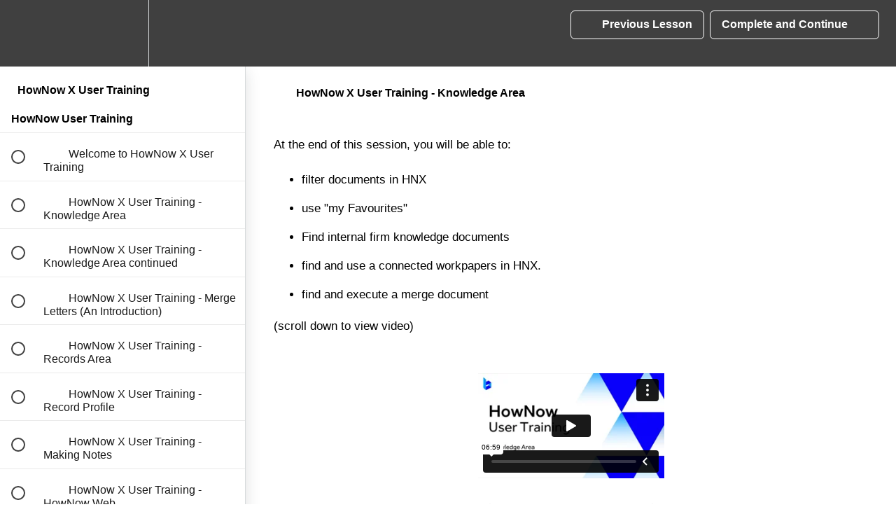

--- FILE ---
content_type: text/html; charset=UTF-8
request_url: https://player.vimeo.com/video/683625222
body_size: 6232
content:
<!DOCTYPE html>
<html lang="en">
<head>
  <meta charset="utf-8">
  <meta name="viewport" content="width=device-width,initial-scale=1,user-scalable=yes">
  
  <link rel="canonical" href="https://player.vimeo.com/video/683625222">
  <meta name="googlebot" content="noindex,indexifembedded">
  
  
  <title>Knowledge Area on Vimeo</title>
  <style>
      body, html, .player, .fallback {
          overflow: hidden;
          width: 100%;
          height: 100%;
          margin: 0;
          padding: 0;
      }
      .fallback {
          
              background-color: transparent;
          
      }
      .player.loading { opacity: 0; }
      .fallback iframe {
          position: fixed;
          left: 0;
          top: 0;
          width: 100%;
          height: 100%;
      }
  </style>
  <link rel="modulepreload" href="https://f.vimeocdn.com/p/4.46.25/js/player.module.js" crossorigin="anonymous">
  <link rel="modulepreload" href="https://f.vimeocdn.com/p/4.46.25/js/vendor.module.js" crossorigin="anonymous">
  <link rel="preload" href="https://f.vimeocdn.com/p/4.46.25/css/player.css" as="style">
</head>

<body>


<div class="vp-placeholder">
    <style>
        .vp-placeholder,
        .vp-placeholder-thumb,
        .vp-placeholder-thumb::before,
        .vp-placeholder-thumb::after {
            position: absolute;
            top: 0;
            bottom: 0;
            left: 0;
            right: 0;
        }
        .vp-placeholder {
            visibility: hidden;
            width: 100%;
            max-height: 100%;
            height: calc(720 / 1280 * 100vw);
            max-width: calc(1280 / 720 * 100vh);
            margin: auto;
        }
        .vp-placeholder-carousel {
            display: none;
            background-color: #000;
            position: absolute;
            left: 0;
            right: 0;
            bottom: -60px;
            height: 60px;
        }
    </style>

    

    
        <style>
            .vp-placeholder-thumb {
                overflow: hidden;
                width: 100%;
                max-height: 100%;
                margin: auto;
            }
            .vp-placeholder-thumb::before,
            .vp-placeholder-thumb::after {
                content: "";
                display: block;
                filter: blur(7px);
                margin: 0;
                background: url(https://i.vimeocdn.com/video/1385905191-ddb9fd68f6251fda8a013d2621d9496befc08685e320d5a4037a196f49faf006-d?mw=80&q=85) 50% 50% / contain no-repeat;
            }
            .vp-placeholder-thumb::before {
                 
                margin: -30px;
            }
        </style>
    

    <div class="vp-placeholder-thumb"></div>
    <div class="vp-placeholder-carousel"></div>
    <script>function placeholderInit(t,h,d,s,n,o){var i=t.querySelector(".vp-placeholder"),v=t.querySelector(".vp-placeholder-thumb");if(h){var p=function(){try{return window.self!==window.top}catch(a){return!0}}(),w=200,y=415,r=60;if(!p&&window.innerWidth>=w&&window.innerWidth<y){i.style.bottom=r+"px",i.style.maxHeight="calc(100vh - "+r+"px)",i.style.maxWidth="calc("+n+" / "+o+" * (100vh - "+r+"px))";var f=t.querySelector(".vp-placeholder-carousel");f.style.display="block"}}if(d){var e=new Image;e.onload=function(){var a=n/o,c=e.width/e.height;if(c<=.95*a||c>=1.05*a){var l=i.getBoundingClientRect(),g=l.right-l.left,b=l.bottom-l.top,m=window.innerWidth/g*100,x=window.innerHeight/b*100;v.style.height="calc("+e.height+" / "+e.width+" * "+m+"vw)",v.style.maxWidth="calc("+e.width+" / "+e.height+" * "+x+"vh)"}i.style.visibility="visible"},e.src=s}else i.style.visibility="visible"}
</script>
    <script>placeholderInit(document,  false ,  true , "https://i.vimeocdn.com/video/1385905191-ddb9fd68f6251fda8a013d2621d9496befc08685e320d5a4037a196f49faf006-d?mw=80\u0026q=85",  1280 ,  720 );</script>
</div>

<div id="player" class="player"></div>
<script>window.playerConfig = {"cdn_url":"https://f.vimeocdn.com","vimeo_api_url":"api.vimeo.com","request":{"files":{"dash":{"cdns":{"akfire_interconnect_quic":{"avc_url":"https://vod-adaptive-ak.vimeocdn.com/exp=1769840520~acl=%2F63592dfc-17cf-4077-af49-ee8231054adb%2Fpsid%3Dcb22ab3b793282bc8aefbfa8a370d99d832ada8128d3bfb96b9fb325ac585a5c%2F%2A~hmac=6ec68aee465a81524ff1bea76c124c02a247ff556cc00b3042911a113107c660/63592dfc-17cf-4077-af49-ee8231054adb/psid=cb22ab3b793282bc8aefbfa8a370d99d832ada8128d3bfb96b9fb325ac585a5c/v2/playlist/av/primary/prot/cXNyPTE/playlist.json?omit=av1-hevc\u0026pathsig=8c953e4f~UaFFOGKBdMGTW45YzHMlXn-VuensJJ7CEZS7eEVpFi8\u0026qsr=1\u0026r=dXM%3D\u0026rh=1mNrJh","origin":"gcs","url":"https://vod-adaptive-ak.vimeocdn.com/exp=1769840520~acl=%2F63592dfc-17cf-4077-af49-ee8231054adb%2Fpsid%3Dcb22ab3b793282bc8aefbfa8a370d99d832ada8128d3bfb96b9fb325ac585a5c%2F%2A~hmac=6ec68aee465a81524ff1bea76c124c02a247ff556cc00b3042911a113107c660/63592dfc-17cf-4077-af49-ee8231054adb/psid=cb22ab3b793282bc8aefbfa8a370d99d832ada8128d3bfb96b9fb325ac585a5c/v2/playlist/av/primary/prot/cXNyPTE/playlist.json?pathsig=8c953e4f~UaFFOGKBdMGTW45YzHMlXn-VuensJJ7CEZS7eEVpFi8\u0026qsr=1\u0026r=dXM%3D\u0026rh=1mNrJh"},"fastly_skyfire":{"avc_url":"https://skyfire.vimeocdn.com/1769840520-0x2fd3f5b489b7a9bf2ec928b7b98da2b0122aa51e/63592dfc-17cf-4077-af49-ee8231054adb/psid=cb22ab3b793282bc8aefbfa8a370d99d832ada8128d3bfb96b9fb325ac585a5c/v2/playlist/av/primary/prot/cXNyPTE/playlist.json?omit=av1-hevc\u0026pathsig=8c953e4f~UaFFOGKBdMGTW45YzHMlXn-VuensJJ7CEZS7eEVpFi8\u0026qsr=1\u0026r=dXM%3D\u0026rh=1mNrJh","origin":"gcs","url":"https://skyfire.vimeocdn.com/1769840520-0x2fd3f5b489b7a9bf2ec928b7b98da2b0122aa51e/63592dfc-17cf-4077-af49-ee8231054adb/psid=cb22ab3b793282bc8aefbfa8a370d99d832ada8128d3bfb96b9fb325ac585a5c/v2/playlist/av/primary/prot/cXNyPTE/playlist.json?pathsig=8c953e4f~UaFFOGKBdMGTW45YzHMlXn-VuensJJ7CEZS7eEVpFi8\u0026qsr=1\u0026r=dXM%3D\u0026rh=1mNrJh"}},"default_cdn":"akfire_interconnect_quic","separate_av":true,"streams":[{"profile":"165","id":"9eb75557-e934-4a4e-898e-e5be0be34746","fps":25,"quality":"540p"},{"profile":"164","id":"a75d837b-4950-4bb3-8010-83ca46d965f2","fps":25,"quality":"360p"},{"profile":"d0b41bac-2bf2-4310-8113-df764d486192","id":"1722e3f6-e8c4-4fb7-91a1-757357277d40","fps":25,"quality":"240p"},{"profile":"174","id":"6b628370-f4b6-47a6-b6a8-1f2541eabd6f","fps":25,"quality":"720p"}],"streams_avc":[{"profile":"164","id":"a75d837b-4950-4bb3-8010-83ca46d965f2","fps":25,"quality":"360p"},{"profile":"d0b41bac-2bf2-4310-8113-df764d486192","id":"1722e3f6-e8c4-4fb7-91a1-757357277d40","fps":25,"quality":"240p"},{"profile":"174","id":"6b628370-f4b6-47a6-b6a8-1f2541eabd6f","fps":25,"quality":"720p"},{"profile":"165","id":"9eb75557-e934-4a4e-898e-e5be0be34746","fps":25,"quality":"540p"}]},"hls":{"cdns":{"akfire_interconnect_quic":{"avc_url":"https://vod-adaptive-ak.vimeocdn.com/exp=1769840520~acl=%2F63592dfc-17cf-4077-af49-ee8231054adb%2Fpsid%3Dcb22ab3b793282bc8aefbfa8a370d99d832ada8128d3bfb96b9fb325ac585a5c%2F%2A~hmac=6ec68aee465a81524ff1bea76c124c02a247ff556cc00b3042911a113107c660/63592dfc-17cf-4077-af49-ee8231054adb/psid=cb22ab3b793282bc8aefbfa8a370d99d832ada8128d3bfb96b9fb325ac585a5c/v2/playlist/av/primary/prot/cXNyPTE/playlist.m3u8?omit=av1-hevc-opus\u0026pathsig=8c953e4f~G7WDntO_iCIRdBMuYioB6N-4s1Z83kiA91mlA2cZgAo\u0026qsr=1\u0026r=dXM%3D\u0026rh=1mNrJh\u0026sf=fmp4","origin":"gcs","url":"https://vod-adaptive-ak.vimeocdn.com/exp=1769840520~acl=%2F63592dfc-17cf-4077-af49-ee8231054adb%2Fpsid%3Dcb22ab3b793282bc8aefbfa8a370d99d832ada8128d3bfb96b9fb325ac585a5c%2F%2A~hmac=6ec68aee465a81524ff1bea76c124c02a247ff556cc00b3042911a113107c660/63592dfc-17cf-4077-af49-ee8231054adb/psid=cb22ab3b793282bc8aefbfa8a370d99d832ada8128d3bfb96b9fb325ac585a5c/v2/playlist/av/primary/prot/cXNyPTE/playlist.m3u8?omit=opus\u0026pathsig=8c953e4f~G7WDntO_iCIRdBMuYioB6N-4s1Z83kiA91mlA2cZgAo\u0026qsr=1\u0026r=dXM%3D\u0026rh=1mNrJh\u0026sf=fmp4"},"fastly_skyfire":{"avc_url":"https://skyfire.vimeocdn.com/1769840520-0x2fd3f5b489b7a9bf2ec928b7b98da2b0122aa51e/63592dfc-17cf-4077-af49-ee8231054adb/psid=cb22ab3b793282bc8aefbfa8a370d99d832ada8128d3bfb96b9fb325ac585a5c/v2/playlist/av/primary/prot/cXNyPTE/playlist.m3u8?omit=av1-hevc-opus\u0026pathsig=8c953e4f~G7WDntO_iCIRdBMuYioB6N-4s1Z83kiA91mlA2cZgAo\u0026qsr=1\u0026r=dXM%3D\u0026rh=1mNrJh\u0026sf=fmp4","origin":"gcs","url":"https://skyfire.vimeocdn.com/1769840520-0x2fd3f5b489b7a9bf2ec928b7b98da2b0122aa51e/63592dfc-17cf-4077-af49-ee8231054adb/psid=cb22ab3b793282bc8aefbfa8a370d99d832ada8128d3bfb96b9fb325ac585a5c/v2/playlist/av/primary/prot/cXNyPTE/playlist.m3u8?omit=opus\u0026pathsig=8c953e4f~G7WDntO_iCIRdBMuYioB6N-4s1Z83kiA91mlA2cZgAo\u0026qsr=1\u0026r=dXM%3D\u0026rh=1mNrJh\u0026sf=fmp4"}},"default_cdn":"akfire_interconnect_quic","separate_av":true}},"file_codecs":{"av1":[],"avc":["a75d837b-4950-4bb3-8010-83ca46d965f2","1722e3f6-e8c4-4fb7-91a1-757357277d40","6b628370-f4b6-47a6-b6a8-1f2541eabd6f","9eb75557-e934-4a4e-898e-e5be0be34746"],"hevc":{"dvh1":[],"hdr":[],"sdr":[]}},"lang":"en","referrer":"https://training.businessfitness.com.au/","cookie_domain":".vimeo.com","signature":"cd39e8ef1578b7102f5f9894ae8f487e","timestamp":1769836920,"expires":3600,"currency":"USD","session":"a3a5bfcbb2edacbed90d9e1780146c268accfd0c1769836920","cookie":{"volume":1,"quality":null,"hd":0,"captions":null,"transcript":null,"captions_styles":{"color":null,"fontSize":null,"fontFamily":null,"fontOpacity":null,"bgOpacity":null,"windowColor":null,"windowOpacity":null,"bgColor":null,"edgeStyle":null},"audio_language":null,"audio_kind":null,"qoe_survey_vote":0},"build":{"backend":"31e9776","js":"4.46.25"},"urls":{"js":"https://f.vimeocdn.com/p/4.46.25/js/player.js","js_base":"https://f.vimeocdn.com/p/4.46.25/js","js_module":"https://f.vimeocdn.com/p/4.46.25/js/player.module.js","js_vendor_module":"https://f.vimeocdn.com/p/4.46.25/js/vendor.module.js","locales_js":{"de-DE":"https://f.vimeocdn.com/p/4.46.25/js/player.de-DE.js","en":"https://f.vimeocdn.com/p/4.46.25/js/player.js","es":"https://f.vimeocdn.com/p/4.46.25/js/player.es.js","fr-FR":"https://f.vimeocdn.com/p/4.46.25/js/player.fr-FR.js","ja-JP":"https://f.vimeocdn.com/p/4.46.25/js/player.ja-JP.js","ko-KR":"https://f.vimeocdn.com/p/4.46.25/js/player.ko-KR.js","pt-BR":"https://f.vimeocdn.com/p/4.46.25/js/player.pt-BR.js","zh-CN":"https://f.vimeocdn.com/p/4.46.25/js/player.zh-CN.js"},"ambisonics_js":"https://f.vimeocdn.com/p/external/ambisonics.min.js","barebone_js":"https://f.vimeocdn.com/p/4.46.25/js/barebone.js","chromeless_js":"https://f.vimeocdn.com/p/4.46.25/js/chromeless.js","three_js":"https://f.vimeocdn.com/p/external/three.rvimeo.min.js","vuid_js":"https://f.vimeocdn.com/js_opt/modules/utils/vuid.min.js","hive_sdk":"https://f.vimeocdn.com/p/external/hive-sdk.js","hive_interceptor":"https://f.vimeocdn.com/p/external/hive-interceptor.js","proxy":"https://player.vimeo.com/static/proxy.html","css":"https://f.vimeocdn.com/p/4.46.25/css/player.css","chromeless_css":"https://f.vimeocdn.com/p/4.46.25/css/chromeless.css","fresnel":"https://arclight.vimeo.com/add/player-stats","player_telemetry_url":"https://arclight.vimeo.com/player-events","telemetry_base":"https://lensflare.vimeo.com"},"flags":{"plays":1,"dnt":0,"autohide_controls":0,"preload_video":"metadata_on_hover","qoe_survey_forced":0,"ai_widget":0,"ecdn_delta_updates":0,"disable_mms":0,"check_clip_skipping_forward":0},"country":"US","client":{"ip":"3.15.154.224"},"ab_tests":{"cross_origin_texttracks":{"group":"variant","track":false,"data":null}},"atid":"3477281580.1769836920","ai_widget_signature":"2d31f84e44e34dbeb5eed11ad69bd7ccef6547d26502050006b09979afe91fda_1769840520","config_refresh_url":"https://player.vimeo.com/video/683625222/config/request?atid=3477281580.1769836920\u0026expires=3600\u0026referrer=https%3A%2F%2Ftraining.businessfitness.com.au%2F\u0026session=a3a5bfcbb2edacbed90d9e1780146c268accfd0c1769836920\u0026signature=cd39e8ef1578b7102f5f9894ae8f487e\u0026time=1769836920\u0026v=1"},"player_url":"player.vimeo.com","video":{"id":683625222,"title":"Knowledge Area","width":1280,"height":720,"duration":419,"url":"","share_url":"https://vimeo.com/683625222","embed_code":"\u003ciframe title=\"vimeo-player\" src=\"https://player.vimeo.com/video/683625222?h=2c3749dca4\" width=\"640\" height=\"360\" frameborder=\"0\" referrerpolicy=\"strict-origin-when-cross-origin\" allow=\"autoplay; fullscreen; picture-in-picture; clipboard-write; encrypted-media; web-share\"   allowfullscreen\u003e\u003c/iframe\u003e","default_to_hd":0,"privacy":"disable","embed_permission":"public","thumbnail_url":"https://i.vimeocdn.com/video/1385905191-ddb9fd68f6251fda8a013d2621d9496befc08685e320d5a4037a196f49faf006-d","owner":{"id":102271541,"name":"Active | Business Fitness","img":"https://i.vimeocdn.com/portrait/101152040_60x60?sig=d55882377a78ab25a17986e7fa6c9993440c76b7117ace0978ac0fb2556a8250\u0026v=1\u0026region=us","img_2x":"https://i.vimeocdn.com/portrait/101152040_60x60?sig=d55882377a78ab25a17986e7fa6c9993440c76b7117ace0978ac0fb2556a8250\u0026v=1\u0026region=us","url":"https://vimeo.com/activebusinessfitness","account_type":"business"},"spatial":0,"live_event":null,"version":{"current":null,"available":[{"id":380889334,"file_id":3152715594,"is_current":true}]},"unlisted_hash":null,"rating":{"id":6},"fps":25,"bypass_token":"eyJ0eXAiOiJKV1QiLCJhbGciOiJIUzI1NiJ9.eyJjbGlwX2lkIjo2ODM2MjUyMjIsImV4cCI6MTc2OTg0MDU4MH0.eletJICUshJr03TUVwEQSppOeqV1gWFC6NnvVq7aP0I","channel_layout":"stereo","ai":0,"locale":""},"user":{"id":0,"team_id":0,"team_origin_user_id":0,"account_type":"none","liked":0,"watch_later":0,"owner":0,"mod":0,"logged_in":0,"private_mode_enabled":0,"vimeo_api_client_token":"eyJhbGciOiJIUzI1NiIsInR5cCI6IkpXVCJ9.eyJzZXNzaW9uX2lkIjoiYTNhNWJmY2JiMmVkYWNiZWQ5MGQ5ZTE3ODAxNDZjMjY4YWNjZmQwYzE3Njk4MzY5MjAiLCJleHAiOjE3Njk4NDA1MjAsImFwcF9pZCI6MTE4MzU5LCJzY29wZXMiOiJwdWJsaWMgc3RhdHMifQ.efbSxO-BEr16KWX1IryBrn7ddPR7itUAaZkVyDchgcI"},"view":1,"vimeo_url":"vimeo.com","embed":{"audio_track":"","autoplay":0,"autopause":1,"dnt":0,"editor":0,"keyboard":1,"log_plays":1,"loop":0,"muted":0,"on_site":0,"texttrack":"","transparent":1,"outro":"videos","playsinline":1,"quality":null,"player_id":"","api":null,"app_id":"","color":"00adef","color_one":"000000","color_two":"00adef","color_three":"ffffff","color_four":"000000","context":"embed.main","settings":{"auto_pip":1,"badge":0,"byline":0,"collections":0,"color":0,"force_color_one":0,"force_color_two":0,"force_color_three":0,"force_color_four":0,"embed":1,"fullscreen":1,"like":1,"logo":0,"playbar":1,"portrait":0,"pip":1,"share":1,"spatial_compass":0,"spatial_label":0,"speed":1,"title":0,"volume":1,"watch_later":0,"watch_full_video":1,"controls":1,"airplay":1,"audio_tracks":1,"chapters":1,"chromecast":1,"cc":1,"transcript":1,"quality":1,"play_button_position":0,"ask_ai":0,"skipping_forward":1,"debug_payload_collection_policy":"default"},"create_interactive":{"has_create_interactive":false,"viddata_url":""},"min_quality":null,"max_quality":null,"initial_quality":null,"prefer_mms":1}}</script>
<script>const fullscreenSupported="exitFullscreen"in document||"webkitExitFullscreen"in document||"webkitCancelFullScreen"in document||"mozCancelFullScreen"in document||"msExitFullscreen"in document||"webkitEnterFullScreen"in document.createElement("video");var isIE=checkIE(window.navigator.userAgent),incompatibleBrowser=!fullscreenSupported||isIE;window.noModuleLoading=!1,window.dynamicImportSupported=!1,window.cssLayersSupported=typeof CSSLayerBlockRule<"u",window.isInIFrame=function(){try{return window.self!==window.top}catch(e){return!0}}(),!window.isInIFrame&&/twitter/i.test(navigator.userAgent)&&window.playerConfig.video.url&&(window.location=window.playerConfig.video.url),window.playerConfig.request.lang&&document.documentElement.setAttribute("lang",window.playerConfig.request.lang),window.loadScript=function(e){var n=document.getElementsByTagName("script")[0];n&&n.parentNode?n.parentNode.insertBefore(e,n):document.head.appendChild(e)},window.loadVUID=function(){if(!window.playerConfig.request.flags.dnt&&!window.playerConfig.embed.dnt){window._vuid=[["pid",window.playerConfig.request.session]];var e=document.createElement("script");e.async=!0,e.src=window.playerConfig.request.urls.vuid_js,window.loadScript(e)}},window.loadCSS=function(e,n){var i={cssDone:!1,startTime:new Date().getTime(),link:e.createElement("link")};return i.link.rel="stylesheet",i.link.href=n,e.getElementsByTagName("head")[0].appendChild(i.link),i.link.onload=function(){i.cssDone=!0},i},window.loadLegacyJS=function(e,n){if(incompatibleBrowser){var i=e.querySelector(".vp-placeholder");i&&i.parentNode&&i.parentNode.removeChild(i);let a=`/video/${window.playerConfig.video.id}/fallback`;window.playerConfig.request.referrer&&(a+=`?referrer=${window.playerConfig.request.referrer}`),n.innerHTML=`<div class="fallback"><iframe title="unsupported message" src="${a}" frameborder="0"></iframe></div>`}else{n.className="player loading";var t=window.loadCSS(e,window.playerConfig.request.urls.css),r=e.createElement("script"),o=!1;r.src=window.playerConfig.request.urls.js,window.loadScript(r),r["onreadystatechange"in r?"onreadystatechange":"onload"]=function(){!o&&(!this.readyState||this.readyState==="loaded"||this.readyState==="complete")&&(o=!0,playerObject=new VimeoPlayer(n,window.playerConfig,t.cssDone||{link:t.link,startTime:t.startTime}))},window.loadVUID()}};function checkIE(e){e=e&&e.toLowerCase?e.toLowerCase():"";function n(r){return r=r.toLowerCase(),new RegExp(r).test(e);return browserRegEx}var i=n("msie")?parseFloat(e.replace(/^.*msie (\d+).*$/,"$1")):!1,t=n("trident")?parseFloat(e.replace(/^.*trident\/(\d+)\.(\d+).*$/,"$1.$2"))+4:!1;return i||t}
</script>
<script nomodule>
  window.noModuleLoading = true;
  var playerEl = document.getElementById('player');
  window.loadLegacyJS(document, playerEl);
</script>
<script type="module">try{import("").catch(()=>{})}catch(t){}window.dynamicImportSupported=!0;
</script>
<script type="module">if(!window.dynamicImportSupported||!window.cssLayersSupported){if(!window.noModuleLoading){window.noModuleLoading=!0;var playerEl=document.getElementById("player");window.loadLegacyJS(document,playerEl)}var moduleScriptLoader=document.getElementById("js-module-block");moduleScriptLoader&&moduleScriptLoader.parentElement.removeChild(moduleScriptLoader)}
</script>
<script type="module" id="js-module-block">if(!window.noModuleLoading&&window.dynamicImportSupported&&window.cssLayersSupported){const n=document.getElementById("player"),e=window.loadCSS(document,window.playerConfig.request.urls.css);import(window.playerConfig.request.urls.js_module).then(function(o){new o.VimeoPlayer(n,window.playerConfig,e.cssDone||{link:e.link,startTime:e.startTime}),window.loadVUID()}).catch(function(o){throw/TypeError:[A-z ]+import[A-z ]+module/gi.test(o)&&window.loadLegacyJS(document,n),o})}
</script>

<script type="application/ld+json">{"embedUrl":"https://player.vimeo.com/video/683625222?h=2c3749dca4","thumbnailUrl":"https://i.vimeocdn.com/video/1385905191-ddb9fd68f6251fda8a013d2621d9496befc08685e320d5a4037a196f49faf006-d?f=webp","name":"Knowledge Area","description":"This is \"Knowledge Area\" by \"Active | Business Fitness\" on Vimeo, the home for high quality videos and the people who love them.","duration":"PT419S","uploadDate":"2022-03-01T23:23:12-05:00","@context":"https://schema.org/","@type":"VideoObject"}</script>

</body>
</html>
